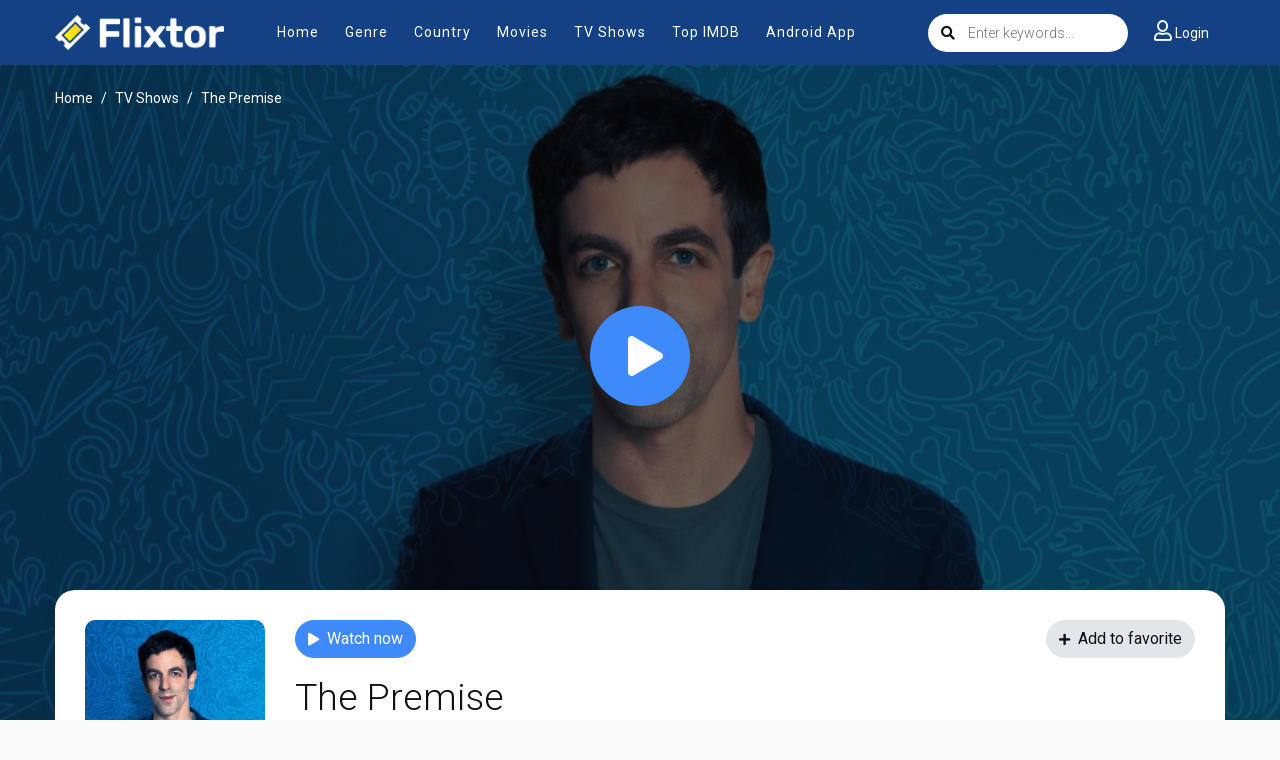

--- FILE ---
content_type: text/html; charset=utf-8
request_url: https://www.google.com/recaptcha/api2/anchor?ar=1&k=6LfY9-4nAAAAAF1XAEEvsum_JdIVnZ-c1VnK2Qz3&co=aHR0cHM6Ly9teWZsaXh0b3IudHY6NDQz&hl=en&v=PoyoqOPhxBO7pBk68S4YbpHZ&size=invisible&anchor-ms=20000&execute-ms=30000&cb=kimp04daiur2
body_size: 48658
content:
<!DOCTYPE HTML><html dir="ltr" lang="en"><head><meta http-equiv="Content-Type" content="text/html; charset=UTF-8">
<meta http-equiv="X-UA-Compatible" content="IE=edge">
<title>reCAPTCHA</title>
<style type="text/css">
/* cyrillic-ext */
@font-face {
  font-family: 'Roboto';
  font-style: normal;
  font-weight: 400;
  font-stretch: 100%;
  src: url(//fonts.gstatic.com/s/roboto/v48/KFO7CnqEu92Fr1ME7kSn66aGLdTylUAMa3GUBHMdazTgWw.woff2) format('woff2');
  unicode-range: U+0460-052F, U+1C80-1C8A, U+20B4, U+2DE0-2DFF, U+A640-A69F, U+FE2E-FE2F;
}
/* cyrillic */
@font-face {
  font-family: 'Roboto';
  font-style: normal;
  font-weight: 400;
  font-stretch: 100%;
  src: url(//fonts.gstatic.com/s/roboto/v48/KFO7CnqEu92Fr1ME7kSn66aGLdTylUAMa3iUBHMdazTgWw.woff2) format('woff2');
  unicode-range: U+0301, U+0400-045F, U+0490-0491, U+04B0-04B1, U+2116;
}
/* greek-ext */
@font-face {
  font-family: 'Roboto';
  font-style: normal;
  font-weight: 400;
  font-stretch: 100%;
  src: url(//fonts.gstatic.com/s/roboto/v48/KFO7CnqEu92Fr1ME7kSn66aGLdTylUAMa3CUBHMdazTgWw.woff2) format('woff2');
  unicode-range: U+1F00-1FFF;
}
/* greek */
@font-face {
  font-family: 'Roboto';
  font-style: normal;
  font-weight: 400;
  font-stretch: 100%;
  src: url(//fonts.gstatic.com/s/roboto/v48/KFO7CnqEu92Fr1ME7kSn66aGLdTylUAMa3-UBHMdazTgWw.woff2) format('woff2');
  unicode-range: U+0370-0377, U+037A-037F, U+0384-038A, U+038C, U+038E-03A1, U+03A3-03FF;
}
/* math */
@font-face {
  font-family: 'Roboto';
  font-style: normal;
  font-weight: 400;
  font-stretch: 100%;
  src: url(//fonts.gstatic.com/s/roboto/v48/KFO7CnqEu92Fr1ME7kSn66aGLdTylUAMawCUBHMdazTgWw.woff2) format('woff2');
  unicode-range: U+0302-0303, U+0305, U+0307-0308, U+0310, U+0312, U+0315, U+031A, U+0326-0327, U+032C, U+032F-0330, U+0332-0333, U+0338, U+033A, U+0346, U+034D, U+0391-03A1, U+03A3-03A9, U+03B1-03C9, U+03D1, U+03D5-03D6, U+03F0-03F1, U+03F4-03F5, U+2016-2017, U+2034-2038, U+203C, U+2040, U+2043, U+2047, U+2050, U+2057, U+205F, U+2070-2071, U+2074-208E, U+2090-209C, U+20D0-20DC, U+20E1, U+20E5-20EF, U+2100-2112, U+2114-2115, U+2117-2121, U+2123-214F, U+2190, U+2192, U+2194-21AE, U+21B0-21E5, U+21F1-21F2, U+21F4-2211, U+2213-2214, U+2216-22FF, U+2308-230B, U+2310, U+2319, U+231C-2321, U+2336-237A, U+237C, U+2395, U+239B-23B7, U+23D0, U+23DC-23E1, U+2474-2475, U+25AF, U+25B3, U+25B7, U+25BD, U+25C1, U+25CA, U+25CC, U+25FB, U+266D-266F, U+27C0-27FF, U+2900-2AFF, U+2B0E-2B11, U+2B30-2B4C, U+2BFE, U+3030, U+FF5B, U+FF5D, U+1D400-1D7FF, U+1EE00-1EEFF;
}
/* symbols */
@font-face {
  font-family: 'Roboto';
  font-style: normal;
  font-weight: 400;
  font-stretch: 100%;
  src: url(//fonts.gstatic.com/s/roboto/v48/KFO7CnqEu92Fr1ME7kSn66aGLdTylUAMaxKUBHMdazTgWw.woff2) format('woff2');
  unicode-range: U+0001-000C, U+000E-001F, U+007F-009F, U+20DD-20E0, U+20E2-20E4, U+2150-218F, U+2190, U+2192, U+2194-2199, U+21AF, U+21E6-21F0, U+21F3, U+2218-2219, U+2299, U+22C4-22C6, U+2300-243F, U+2440-244A, U+2460-24FF, U+25A0-27BF, U+2800-28FF, U+2921-2922, U+2981, U+29BF, U+29EB, U+2B00-2BFF, U+4DC0-4DFF, U+FFF9-FFFB, U+10140-1018E, U+10190-1019C, U+101A0, U+101D0-101FD, U+102E0-102FB, U+10E60-10E7E, U+1D2C0-1D2D3, U+1D2E0-1D37F, U+1F000-1F0FF, U+1F100-1F1AD, U+1F1E6-1F1FF, U+1F30D-1F30F, U+1F315, U+1F31C, U+1F31E, U+1F320-1F32C, U+1F336, U+1F378, U+1F37D, U+1F382, U+1F393-1F39F, U+1F3A7-1F3A8, U+1F3AC-1F3AF, U+1F3C2, U+1F3C4-1F3C6, U+1F3CA-1F3CE, U+1F3D4-1F3E0, U+1F3ED, U+1F3F1-1F3F3, U+1F3F5-1F3F7, U+1F408, U+1F415, U+1F41F, U+1F426, U+1F43F, U+1F441-1F442, U+1F444, U+1F446-1F449, U+1F44C-1F44E, U+1F453, U+1F46A, U+1F47D, U+1F4A3, U+1F4B0, U+1F4B3, U+1F4B9, U+1F4BB, U+1F4BF, U+1F4C8-1F4CB, U+1F4D6, U+1F4DA, U+1F4DF, U+1F4E3-1F4E6, U+1F4EA-1F4ED, U+1F4F7, U+1F4F9-1F4FB, U+1F4FD-1F4FE, U+1F503, U+1F507-1F50B, U+1F50D, U+1F512-1F513, U+1F53E-1F54A, U+1F54F-1F5FA, U+1F610, U+1F650-1F67F, U+1F687, U+1F68D, U+1F691, U+1F694, U+1F698, U+1F6AD, U+1F6B2, U+1F6B9-1F6BA, U+1F6BC, U+1F6C6-1F6CF, U+1F6D3-1F6D7, U+1F6E0-1F6EA, U+1F6F0-1F6F3, U+1F6F7-1F6FC, U+1F700-1F7FF, U+1F800-1F80B, U+1F810-1F847, U+1F850-1F859, U+1F860-1F887, U+1F890-1F8AD, U+1F8B0-1F8BB, U+1F8C0-1F8C1, U+1F900-1F90B, U+1F93B, U+1F946, U+1F984, U+1F996, U+1F9E9, U+1FA00-1FA6F, U+1FA70-1FA7C, U+1FA80-1FA89, U+1FA8F-1FAC6, U+1FACE-1FADC, U+1FADF-1FAE9, U+1FAF0-1FAF8, U+1FB00-1FBFF;
}
/* vietnamese */
@font-face {
  font-family: 'Roboto';
  font-style: normal;
  font-weight: 400;
  font-stretch: 100%;
  src: url(//fonts.gstatic.com/s/roboto/v48/KFO7CnqEu92Fr1ME7kSn66aGLdTylUAMa3OUBHMdazTgWw.woff2) format('woff2');
  unicode-range: U+0102-0103, U+0110-0111, U+0128-0129, U+0168-0169, U+01A0-01A1, U+01AF-01B0, U+0300-0301, U+0303-0304, U+0308-0309, U+0323, U+0329, U+1EA0-1EF9, U+20AB;
}
/* latin-ext */
@font-face {
  font-family: 'Roboto';
  font-style: normal;
  font-weight: 400;
  font-stretch: 100%;
  src: url(//fonts.gstatic.com/s/roboto/v48/KFO7CnqEu92Fr1ME7kSn66aGLdTylUAMa3KUBHMdazTgWw.woff2) format('woff2');
  unicode-range: U+0100-02BA, U+02BD-02C5, U+02C7-02CC, U+02CE-02D7, U+02DD-02FF, U+0304, U+0308, U+0329, U+1D00-1DBF, U+1E00-1E9F, U+1EF2-1EFF, U+2020, U+20A0-20AB, U+20AD-20C0, U+2113, U+2C60-2C7F, U+A720-A7FF;
}
/* latin */
@font-face {
  font-family: 'Roboto';
  font-style: normal;
  font-weight: 400;
  font-stretch: 100%;
  src: url(//fonts.gstatic.com/s/roboto/v48/KFO7CnqEu92Fr1ME7kSn66aGLdTylUAMa3yUBHMdazQ.woff2) format('woff2');
  unicode-range: U+0000-00FF, U+0131, U+0152-0153, U+02BB-02BC, U+02C6, U+02DA, U+02DC, U+0304, U+0308, U+0329, U+2000-206F, U+20AC, U+2122, U+2191, U+2193, U+2212, U+2215, U+FEFF, U+FFFD;
}
/* cyrillic-ext */
@font-face {
  font-family: 'Roboto';
  font-style: normal;
  font-weight: 500;
  font-stretch: 100%;
  src: url(//fonts.gstatic.com/s/roboto/v48/KFO7CnqEu92Fr1ME7kSn66aGLdTylUAMa3GUBHMdazTgWw.woff2) format('woff2');
  unicode-range: U+0460-052F, U+1C80-1C8A, U+20B4, U+2DE0-2DFF, U+A640-A69F, U+FE2E-FE2F;
}
/* cyrillic */
@font-face {
  font-family: 'Roboto';
  font-style: normal;
  font-weight: 500;
  font-stretch: 100%;
  src: url(//fonts.gstatic.com/s/roboto/v48/KFO7CnqEu92Fr1ME7kSn66aGLdTylUAMa3iUBHMdazTgWw.woff2) format('woff2');
  unicode-range: U+0301, U+0400-045F, U+0490-0491, U+04B0-04B1, U+2116;
}
/* greek-ext */
@font-face {
  font-family: 'Roboto';
  font-style: normal;
  font-weight: 500;
  font-stretch: 100%;
  src: url(//fonts.gstatic.com/s/roboto/v48/KFO7CnqEu92Fr1ME7kSn66aGLdTylUAMa3CUBHMdazTgWw.woff2) format('woff2');
  unicode-range: U+1F00-1FFF;
}
/* greek */
@font-face {
  font-family: 'Roboto';
  font-style: normal;
  font-weight: 500;
  font-stretch: 100%;
  src: url(//fonts.gstatic.com/s/roboto/v48/KFO7CnqEu92Fr1ME7kSn66aGLdTylUAMa3-UBHMdazTgWw.woff2) format('woff2');
  unicode-range: U+0370-0377, U+037A-037F, U+0384-038A, U+038C, U+038E-03A1, U+03A3-03FF;
}
/* math */
@font-face {
  font-family: 'Roboto';
  font-style: normal;
  font-weight: 500;
  font-stretch: 100%;
  src: url(//fonts.gstatic.com/s/roboto/v48/KFO7CnqEu92Fr1ME7kSn66aGLdTylUAMawCUBHMdazTgWw.woff2) format('woff2');
  unicode-range: U+0302-0303, U+0305, U+0307-0308, U+0310, U+0312, U+0315, U+031A, U+0326-0327, U+032C, U+032F-0330, U+0332-0333, U+0338, U+033A, U+0346, U+034D, U+0391-03A1, U+03A3-03A9, U+03B1-03C9, U+03D1, U+03D5-03D6, U+03F0-03F1, U+03F4-03F5, U+2016-2017, U+2034-2038, U+203C, U+2040, U+2043, U+2047, U+2050, U+2057, U+205F, U+2070-2071, U+2074-208E, U+2090-209C, U+20D0-20DC, U+20E1, U+20E5-20EF, U+2100-2112, U+2114-2115, U+2117-2121, U+2123-214F, U+2190, U+2192, U+2194-21AE, U+21B0-21E5, U+21F1-21F2, U+21F4-2211, U+2213-2214, U+2216-22FF, U+2308-230B, U+2310, U+2319, U+231C-2321, U+2336-237A, U+237C, U+2395, U+239B-23B7, U+23D0, U+23DC-23E1, U+2474-2475, U+25AF, U+25B3, U+25B7, U+25BD, U+25C1, U+25CA, U+25CC, U+25FB, U+266D-266F, U+27C0-27FF, U+2900-2AFF, U+2B0E-2B11, U+2B30-2B4C, U+2BFE, U+3030, U+FF5B, U+FF5D, U+1D400-1D7FF, U+1EE00-1EEFF;
}
/* symbols */
@font-face {
  font-family: 'Roboto';
  font-style: normal;
  font-weight: 500;
  font-stretch: 100%;
  src: url(//fonts.gstatic.com/s/roboto/v48/KFO7CnqEu92Fr1ME7kSn66aGLdTylUAMaxKUBHMdazTgWw.woff2) format('woff2');
  unicode-range: U+0001-000C, U+000E-001F, U+007F-009F, U+20DD-20E0, U+20E2-20E4, U+2150-218F, U+2190, U+2192, U+2194-2199, U+21AF, U+21E6-21F0, U+21F3, U+2218-2219, U+2299, U+22C4-22C6, U+2300-243F, U+2440-244A, U+2460-24FF, U+25A0-27BF, U+2800-28FF, U+2921-2922, U+2981, U+29BF, U+29EB, U+2B00-2BFF, U+4DC0-4DFF, U+FFF9-FFFB, U+10140-1018E, U+10190-1019C, U+101A0, U+101D0-101FD, U+102E0-102FB, U+10E60-10E7E, U+1D2C0-1D2D3, U+1D2E0-1D37F, U+1F000-1F0FF, U+1F100-1F1AD, U+1F1E6-1F1FF, U+1F30D-1F30F, U+1F315, U+1F31C, U+1F31E, U+1F320-1F32C, U+1F336, U+1F378, U+1F37D, U+1F382, U+1F393-1F39F, U+1F3A7-1F3A8, U+1F3AC-1F3AF, U+1F3C2, U+1F3C4-1F3C6, U+1F3CA-1F3CE, U+1F3D4-1F3E0, U+1F3ED, U+1F3F1-1F3F3, U+1F3F5-1F3F7, U+1F408, U+1F415, U+1F41F, U+1F426, U+1F43F, U+1F441-1F442, U+1F444, U+1F446-1F449, U+1F44C-1F44E, U+1F453, U+1F46A, U+1F47D, U+1F4A3, U+1F4B0, U+1F4B3, U+1F4B9, U+1F4BB, U+1F4BF, U+1F4C8-1F4CB, U+1F4D6, U+1F4DA, U+1F4DF, U+1F4E3-1F4E6, U+1F4EA-1F4ED, U+1F4F7, U+1F4F9-1F4FB, U+1F4FD-1F4FE, U+1F503, U+1F507-1F50B, U+1F50D, U+1F512-1F513, U+1F53E-1F54A, U+1F54F-1F5FA, U+1F610, U+1F650-1F67F, U+1F687, U+1F68D, U+1F691, U+1F694, U+1F698, U+1F6AD, U+1F6B2, U+1F6B9-1F6BA, U+1F6BC, U+1F6C6-1F6CF, U+1F6D3-1F6D7, U+1F6E0-1F6EA, U+1F6F0-1F6F3, U+1F6F7-1F6FC, U+1F700-1F7FF, U+1F800-1F80B, U+1F810-1F847, U+1F850-1F859, U+1F860-1F887, U+1F890-1F8AD, U+1F8B0-1F8BB, U+1F8C0-1F8C1, U+1F900-1F90B, U+1F93B, U+1F946, U+1F984, U+1F996, U+1F9E9, U+1FA00-1FA6F, U+1FA70-1FA7C, U+1FA80-1FA89, U+1FA8F-1FAC6, U+1FACE-1FADC, U+1FADF-1FAE9, U+1FAF0-1FAF8, U+1FB00-1FBFF;
}
/* vietnamese */
@font-face {
  font-family: 'Roboto';
  font-style: normal;
  font-weight: 500;
  font-stretch: 100%;
  src: url(//fonts.gstatic.com/s/roboto/v48/KFO7CnqEu92Fr1ME7kSn66aGLdTylUAMa3OUBHMdazTgWw.woff2) format('woff2');
  unicode-range: U+0102-0103, U+0110-0111, U+0128-0129, U+0168-0169, U+01A0-01A1, U+01AF-01B0, U+0300-0301, U+0303-0304, U+0308-0309, U+0323, U+0329, U+1EA0-1EF9, U+20AB;
}
/* latin-ext */
@font-face {
  font-family: 'Roboto';
  font-style: normal;
  font-weight: 500;
  font-stretch: 100%;
  src: url(//fonts.gstatic.com/s/roboto/v48/KFO7CnqEu92Fr1ME7kSn66aGLdTylUAMa3KUBHMdazTgWw.woff2) format('woff2');
  unicode-range: U+0100-02BA, U+02BD-02C5, U+02C7-02CC, U+02CE-02D7, U+02DD-02FF, U+0304, U+0308, U+0329, U+1D00-1DBF, U+1E00-1E9F, U+1EF2-1EFF, U+2020, U+20A0-20AB, U+20AD-20C0, U+2113, U+2C60-2C7F, U+A720-A7FF;
}
/* latin */
@font-face {
  font-family: 'Roboto';
  font-style: normal;
  font-weight: 500;
  font-stretch: 100%;
  src: url(//fonts.gstatic.com/s/roboto/v48/KFO7CnqEu92Fr1ME7kSn66aGLdTylUAMa3yUBHMdazQ.woff2) format('woff2');
  unicode-range: U+0000-00FF, U+0131, U+0152-0153, U+02BB-02BC, U+02C6, U+02DA, U+02DC, U+0304, U+0308, U+0329, U+2000-206F, U+20AC, U+2122, U+2191, U+2193, U+2212, U+2215, U+FEFF, U+FFFD;
}
/* cyrillic-ext */
@font-face {
  font-family: 'Roboto';
  font-style: normal;
  font-weight: 900;
  font-stretch: 100%;
  src: url(//fonts.gstatic.com/s/roboto/v48/KFO7CnqEu92Fr1ME7kSn66aGLdTylUAMa3GUBHMdazTgWw.woff2) format('woff2');
  unicode-range: U+0460-052F, U+1C80-1C8A, U+20B4, U+2DE0-2DFF, U+A640-A69F, U+FE2E-FE2F;
}
/* cyrillic */
@font-face {
  font-family: 'Roboto';
  font-style: normal;
  font-weight: 900;
  font-stretch: 100%;
  src: url(//fonts.gstatic.com/s/roboto/v48/KFO7CnqEu92Fr1ME7kSn66aGLdTylUAMa3iUBHMdazTgWw.woff2) format('woff2');
  unicode-range: U+0301, U+0400-045F, U+0490-0491, U+04B0-04B1, U+2116;
}
/* greek-ext */
@font-face {
  font-family: 'Roboto';
  font-style: normal;
  font-weight: 900;
  font-stretch: 100%;
  src: url(//fonts.gstatic.com/s/roboto/v48/KFO7CnqEu92Fr1ME7kSn66aGLdTylUAMa3CUBHMdazTgWw.woff2) format('woff2');
  unicode-range: U+1F00-1FFF;
}
/* greek */
@font-face {
  font-family: 'Roboto';
  font-style: normal;
  font-weight: 900;
  font-stretch: 100%;
  src: url(//fonts.gstatic.com/s/roboto/v48/KFO7CnqEu92Fr1ME7kSn66aGLdTylUAMa3-UBHMdazTgWw.woff2) format('woff2');
  unicode-range: U+0370-0377, U+037A-037F, U+0384-038A, U+038C, U+038E-03A1, U+03A3-03FF;
}
/* math */
@font-face {
  font-family: 'Roboto';
  font-style: normal;
  font-weight: 900;
  font-stretch: 100%;
  src: url(//fonts.gstatic.com/s/roboto/v48/KFO7CnqEu92Fr1ME7kSn66aGLdTylUAMawCUBHMdazTgWw.woff2) format('woff2');
  unicode-range: U+0302-0303, U+0305, U+0307-0308, U+0310, U+0312, U+0315, U+031A, U+0326-0327, U+032C, U+032F-0330, U+0332-0333, U+0338, U+033A, U+0346, U+034D, U+0391-03A1, U+03A3-03A9, U+03B1-03C9, U+03D1, U+03D5-03D6, U+03F0-03F1, U+03F4-03F5, U+2016-2017, U+2034-2038, U+203C, U+2040, U+2043, U+2047, U+2050, U+2057, U+205F, U+2070-2071, U+2074-208E, U+2090-209C, U+20D0-20DC, U+20E1, U+20E5-20EF, U+2100-2112, U+2114-2115, U+2117-2121, U+2123-214F, U+2190, U+2192, U+2194-21AE, U+21B0-21E5, U+21F1-21F2, U+21F4-2211, U+2213-2214, U+2216-22FF, U+2308-230B, U+2310, U+2319, U+231C-2321, U+2336-237A, U+237C, U+2395, U+239B-23B7, U+23D0, U+23DC-23E1, U+2474-2475, U+25AF, U+25B3, U+25B7, U+25BD, U+25C1, U+25CA, U+25CC, U+25FB, U+266D-266F, U+27C0-27FF, U+2900-2AFF, U+2B0E-2B11, U+2B30-2B4C, U+2BFE, U+3030, U+FF5B, U+FF5D, U+1D400-1D7FF, U+1EE00-1EEFF;
}
/* symbols */
@font-face {
  font-family: 'Roboto';
  font-style: normal;
  font-weight: 900;
  font-stretch: 100%;
  src: url(//fonts.gstatic.com/s/roboto/v48/KFO7CnqEu92Fr1ME7kSn66aGLdTylUAMaxKUBHMdazTgWw.woff2) format('woff2');
  unicode-range: U+0001-000C, U+000E-001F, U+007F-009F, U+20DD-20E0, U+20E2-20E4, U+2150-218F, U+2190, U+2192, U+2194-2199, U+21AF, U+21E6-21F0, U+21F3, U+2218-2219, U+2299, U+22C4-22C6, U+2300-243F, U+2440-244A, U+2460-24FF, U+25A0-27BF, U+2800-28FF, U+2921-2922, U+2981, U+29BF, U+29EB, U+2B00-2BFF, U+4DC0-4DFF, U+FFF9-FFFB, U+10140-1018E, U+10190-1019C, U+101A0, U+101D0-101FD, U+102E0-102FB, U+10E60-10E7E, U+1D2C0-1D2D3, U+1D2E0-1D37F, U+1F000-1F0FF, U+1F100-1F1AD, U+1F1E6-1F1FF, U+1F30D-1F30F, U+1F315, U+1F31C, U+1F31E, U+1F320-1F32C, U+1F336, U+1F378, U+1F37D, U+1F382, U+1F393-1F39F, U+1F3A7-1F3A8, U+1F3AC-1F3AF, U+1F3C2, U+1F3C4-1F3C6, U+1F3CA-1F3CE, U+1F3D4-1F3E0, U+1F3ED, U+1F3F1-1F3F3, U+1F3F5-1F3F7, U+1F408, U+1F415, U+1F41F, U+1F426, U+1F43F, U+1F441-1F442, U+1F444, U+1F446-1F449, U+1F44C-1F44E, U+1F453, U+1F46A, U+1F47D, U+1F4A3, U+1F4B0, U+1F4B3, U+1F4B9, U+1F4BB, U+1F4BF, U+1F4C8-1F4CB, U+1F4D6, U+1F4DA, U+1F4DF, U+1F4E3-1F4E6, U+1F4EA-1F4ED, U+1F4F7, U+1F4F9-1F4FB, U+1F4FD-1F4FE, U+1F503, U+1F507-1F50B, U+1F50D, U+1F512-1F513, U+1F53E-1F54A, U+1F54F-1F5FA, U+1F610, U+1F650-1F67F, U+1F687, U+1F68D, U+1F691, U+1F694, U+1F698, U+1F6AD, U+1F6B2, U+1F6B9-1F6BA, U+1F6BC, U+1F6C6-1F6CF, U+1F6D3-1F6D7, U+1F6E0-1F6EA, U+1F6F0-1F6F3, U+1F6F7-1F6FC, U+1F700-1F7FF, U+1F800-1F80B, U+1F810-1F847, U+1F850-1F859, U+1F860-1F887, U+1F890-1F8AD, U+1F8B0-1F8BB, U+1F8C0-1F8C1, U+1F900-1F90B, U+1F93B, U+1F946, U+1F984, U+1F996, U+1F9E9, U+1FA00-1FA6F, U+1FA70-1FA7C, U+1FA80-1FA89, U+1FA8F-1FAC6, U+1FACE-1FADC, U+1FADF-1FAE9, U+1FAF0-1FAF8, U+1FB00-1FBFF;
}
/* vietnamese */
@font-face {
  font-family: 'Roboto';
  font-style: normal;
  font-weight: 900;
  font-stretch: 100%;
  src: url(//fonts.gstatic.com/s/roboto/v48/KFO7CnqEu92Fr1ME7kSn66aGLdTylUAMa3OUBHMdazTgWw.woff2) format('woff2');
  unicode-range: U+0102-0103, U+0110-0111, U+0128-0129, U+0168-0169, U+01A0-01A1, U+01AF-01B0, U+0300-0301, U+0303-0304, U+0308-0309, U+0323, U+0329, U+1EA0-1EF9, U+20AB;
}
/* latin-ext */
@font-face {
  font-family: 'Roboto';
  font-style: normal;
  font-weight: 900;
  font-stretch: 100%;
  src: url(//fonts.gstatic.com/s/roboto/v48/KFO7CnqEu92Fr1ME7kSn66aGLdTylUAMa3KUBHMdazTgWw.woff2) format('woff2');
  unicode-range: U+0100-02BA, U+02BD-02C5, U+02C7-02CC, U+02CE-02D7, U+02DD-02FF, U+0304, U+0308, U+0329, U+1D00-1DBF, U+1E00-1E9F, U+1EF2-1EFF, U+2020, U+20A0-20AB, U+20AD-20C0, U+2113, U+2C60-2C7F, U+A720-A7FF;
}
/* latin */
@font-face {
  font-family: 'Roboto';
  font-style: normal;
  font-weight: 900;
  font-stretch: 100%;
  src: url(//fonts.gstatic.com/s/roboto/v48/KFO7CnqEu92Fr1ME7kSn66aGLdTylUAMa3yUBHMdazQ.woff2) format('woff2');
  unicode-range: U+0000-00FF, U+0131, U+0152-0153, U+02BB-02BC, U+02C6, U+02DA, U+02DC, U+0304, U+0308, U+0329, U+2000-206F, U+20AC, U+2122, U+2191, U+2193, U+2212, U+2215, U+FEFF, U+FFFD;
}

</style>
<link rel="stylesheet" type="text/css" href="https://www.gstatic.com/recaptcha/releases/PoyoqOPhxBO7pBk68S4YbpHZ/styles__ltr.css">
<script nonce="eoLAMUcUgXTVHDf-hClqHA" type="text/javascript">window['__recaptcha_api'] = 'https://www.google.com/recaptcha/api2/';</script>
<script type="text/javascript" src="https://www.gstatic.com/recaptcha/releases/PoyoqOPhxBO7pBk68S4YbpHZ/recaptcha__en.js" nonce="eoLAMUcUgXTVHDf-hClqHA">
      
    </script></head>
<body><div id="rc-anchor-alert" class="rc-anchor-alert"></div>
<input type="hidden" id="recaptcha-token" value="[base64]">
<script type="text/javascript" nonce="eoLAMUcUgXTVHDf-hClqHA">
      recaptcha.anchor.Main.init("[\x22ainput\x22,[\x22bgdata\x22,\x22\x22,\[base64]/[base64]/MjU1Ong/[base64]/[base64]/[base64]/[base64]/[base64]/[base64]/[base64]/[base64]/[base64]/[base64]/[base64]/[base64]/[base64]/[base64]/[base64]\\u003d\x22,\[base64]\\u003d\\u003d\x22,\x22fMKoBsOnfEoKwpQSw7JMC07Cs2nCjUbCi8O5w5QgSMOuWUUEwpEUDMOJAAAmw6zCmcKOw6/[base64]/wq9Mw4JBMgkuw6/Dk8KUUjPDtDguwq/[base64]/MhJKYHzDk3FYworDl2XDlMOaw6rDpB3DmsOmasKvwqrCmcOFNsOGNTPDihAydcOgeFzDp8OlXcKcH8K8w5HCnMKZwrUOwoTCrHvCoix5SHVcfWbDpVnDrcOvWcOQw6/[base64]/wpzCnsOCw6vDlh3DpsOYw6bCmWYSOgPCs8OCw7dLcsOrw6xJw63CoSR8w7tNQ3BxKMOLwoZvwpDCt8K4w4R+f8KCDcOLecKXBmxPw6szw5/CnMOJw6XCsU7CnHh4aEI2w5rCnTsXw79bMsK/wrB+asOWKRdrXEAlccK+wrrChAYhOMKZwrdtWsOeDMKewpDDk1wsw4/CvsKjwo1ww50/ccOXwpzCuzDCncKZwqzDhMOOUsK5ajfDiTXCqiPDhcKOwp/Cs8Oxw41iwrs+w7rDtVDCtMOLwpLCm17Dk8KIO04EwrMLw4pSR8KpwrYofMKKw6TDtQDDjHfDqjY5w4NbwqrDvRrDrMKfb8OawonCr8KWw6UwHATDgjJcwp96wq1Owppkw6hxOcKnFh7DqsO5w6/CicKJd05Iwr95aBQFw6DDiEbCtiMdUcOTJ3PDgSzDocK8wqrDuTAdw4DCmcKBw5s7YcKawrzCkQ3DkxTDnSgIwpzDhTzDtlkyL8OdC8K7wo/DswjDuzvCh8KSwrkNwph5PMOUw6QFw7t+bMK/wp0OM8OmT0RNNcOALcOdSDhDw5M/wqnCoMOxwoldwpjCjxnDiDhrQRzCkQ/CgMKew68iwpTDqw7CngUKwqvCjcKrw5bCmyc/wqnDjFnCvcKzWMKYw6zDtcK1wr3CmnorwrRvwqXCnsOEM8K+wpzChBIULypdRsKtwpNfHQxww5xtX8Kjw5nCiMODLyPDq8Otc8K4ZMK+OGUgwpTCmcK+V3PCs8OWM13CqsKKV8KiwrwKXhfCr8KLwq3DlcO4dsK/w5Eow549EwZAEVRgw47CnsOlXnJNKcOEw4nChcK2wqc0wq/DmHVFBMKbw7FLFBzCl8Kdw5/Cn03DqwvDvsOaw49naStBw5U0w4bDu8KDw71DwrrDtCYVwrzCucKKKFl9wqtFw4E7w5YQw7oXJMOnw7hfWzIjRU3CqmAiM2F3wrjCvEllBmzDgQzDu8KEA8OrE2fCi34sP8KpwrfCjBwQw7XCknXClMO1T8KTLX8vd8OMwq4Zw5IodcOqf8KyMw7Dn8OJUiwDw4/CnEYJOcOLw63CnsOzw4vDssKIw7lQw4I4wrpXw7tIw4LCqVZMwqBvIx3ClMOeUsOUwphHw5nDlDNkw51jw53DsR7DnWPCmcKfwrtfP8O5FsKMHy7CiMOKScKtwrtJwpvClzdQw6tbc0zCjU8hw7tXYhRNGk7Cu8Ovw7jDlMOeXilFwrrCkkx7aMOsAVd0w752wofCs0/Co17DgUTCu8ORwrsmw60Vwp3CoMOlW8O4Xj3CscKEwpMCwpNUw7cIw7xtw5l3w4Mfw51+DVxiwro/I1BJARfCrzkuwoTDm8Okw4DCtsK9F8OSLsOqwrB/wrhHKGHCszNIEFYDw5XCoTElwr/[base64]/wpvCqilUS0HDqizCtATChsOdwo7Dn8O1WlrDsi3DocOqIxlhw7vCgyhcwpt4ZsKlMsOIbhF5wqdhdMKYKkhEwrM4wqXDu8KpFsOIUQHCoyzCqF/[base64]/OTJqw7scw4sHZ8K0X8OaIMOSXcONw6t3w4fCv8K9w7rCi1M+PsOxwoIOw6zClsKYwrE9w74SA39dZMONw5k6w7c8diLCrHPDrMOOJzTDj8OTwp3CmSbDogxwZhEiG1bCikPCvMKDWA1nwp3Dt8KhLC5mJsOwKU0gw5J1w7FfJ8OUwpzCvDgqwpcGFEHDiR/ClcOTw7IlHMOFb8Opwp0bexbDvsOSwonDq8K6wr3CiMKTT2HCgcKFFMO2w7kgZQRaARTDl8Knw7HDiMKEwpTDgDRuM0tXWi3CpMKWT8OzcMKNw5bDrsOwwpVhdsO0a8K5w5bDpsKawo7Cgw4dPsKuNg8cesKXw5kfacK/[base64]/[base64]/DmMKEXhnCsMOLCQzDusOEYXnCnmFkDMKcGcO1wqXCn8KqwqLCmG/DgMKvwrtZe8OBwql7w6TDiHPCnnfDs8K8GAjCjjXCr8OzCGLCscO4w6vCikVFBsOYWxLDlMKuesOLZsKUw6gawrlSwpbCisKzwqrClsKNwqwOwr/[base64]/PcObwr/Dp8O3w5DCpMOcYF0AFCDDnwFZb8OIw5jDhmjDrCTDrUfCvsOhwo53OnzCsS7Dr8KNV8KZw5Zvw4NRw4rCvMO0w5lPZAbDkAlmTH5fwq/DtMOkAMOtwpfDsDlbwrZULiXDrsKlR8KgH8O1f8OSw73DhXRvw5jDu8KswpoWw5HChWXDgMOvS8O4w5kow6rCuwHDg2ZUeE3CmsKJw6ITVW/CiTjClsKFJRrDvDQNYijDjj7ChsO/w7YmHwMaKMKqw5/CuXwBw7HCsMOMw5wiwpFCw5Qywo40GcKHwpXCsMKEw50tCVdlb8K5K1XCjcK0UcK1w6k2w6Y1w49oXWw6wrDCgsOww5/[base64]/Dlz3Dt8Oiw4/Ck8KbUcOww7c8ESphw4ogP396DWVMD8OcZDbDs8KTMlMZwo8JworDgMKQUsOhWjjClmlIw60PJG/[base64]/F8KaH15rcMKQSRTDj8KcMD50wokQwoBIWMOOXcKnYhJWw5Naw6HCjcKyTQHDvsOswpbDiW0CKMOnfEY2YcOmBDjDkcOnRsKaOcK6OVHDnQ/CrcKweXUbcxczwoo0aCdpw73Dgz3CtWXClDrCujYzJ8OGKysuwoZNw5LDhsKew4nDksOsaBFKw5bDnCJMw5sQWWYFVhfDmi3ClHzDrMOcwoUfwoXDqsOnw60dBRchCcO9wqrConXDrkzCp8KACcKdwoLCij7CmcKBIMOZw4I/QSwkQcKYw7NsNEzDh8OYDcODwp7CoTBuRSDCr2QjwoxcwqjCsDHChzRGwqzDn8Khw7sKwr7CpTRHJcO3K1gTwpVfMcKienTCvMOUP1XDowRiwpFedcO6F8OAw6Y/K8KuCHvDpXJHw6UrwpVrCS0TScOkZMKkwqkSccKERsK4RENyw7fDlADDjMOMwrVOATgYbDNEw7vDiMOtwpTCnMOyTz/Dtys/[base64]/Dij8iKCjCuSd6w4jDjMOuFWY+MQN0w4rDqsOMw5wsWMOXQ8OyLm89wo/Do8O+wq3CvcKGcRbCqMKmw5h1w5PCoTNgC8KGw4BPHj/DlcOkEMOHEHzCqUINam1LV8OYTMKjwowMEsKUwrHCrA0lw6TCi8ODw6LDusKwwqbCqMK1RMOEA8O5w4wvV8Krw7p6JcOQw6/CnsKreMOawqckBsKswr1swobClMOTE8OAGQTDvS0tPcKXw6MSw71swrVwwqJJwrnCvHNCYsKnWcKewqVEw4nDlMKOV8OPYyTDkcOOwo/CnMKww7wlAMOYwrfCvg4ORsKawrw7D3JWVcKFwpoTP01zwpcdw4ExwofDmsK4w6g3w695w4nCmSVVD8KKw7XCl8K7w7HDnAnCg8KFK1Fjw7cXNsKKw4VWNknCt0DCoVolwp/DuyrDk1DCi8OEYMORwqBDwobCnlbCoknDtMK/AgDDjMOpGcKywp7DnlVLHnLChsO5WUPCr1Rsw6DDt8K+Az7DgMO5w59DwpgXB8OmIsOtXF/CoFjDlTtPw7lbemvCgMKYw5HDm8OPw5bCn8OVw6cnwq9rwoTCs8Ovw4DDm8O/woAgw5TCqg/CjUY+w43DqMKPwq7Dg8OswrvDhcOuD1fCrsOqYk1QNsKxEsKhBCjDvsKLw65jw7DCu8OKwrTDlxZYU8KeEsKkwq/DssKebh/CtjYDw43CpsKiw7fDmMKqwrMww78NwrrDn8OEw4vDjsKcHMK0QCLDtMKoAcKQd0LDmMK6IFHCs8OcA0DDmsKzRsOENcOWwo4qwqkVw7lFwpXDvmbCisOsC8Krw6PDh1TDsRQ5VAPCmX1NVXPCvGHCsn7Dky/DpMKxw4JDw7/CjsO+wqgtw54lcGgfwpAzMsOVMcO1H8Khwo0Ew7c9w5vClR3DgMO1SMOkw5rCpsOBw79Ib0LCnmbCqcOfwoLDnxpCTQllw5J7AsKJw6lUQcO/wr9pwq1WVMOEOgtBwo7DmcKqMsOVw4JiSzLCpQjCriTCmGJefjfCtC3CmMOkYAU2w6Vdw4jCp0ldGiAZecOdFgXClsOoe8O9wo5pXMOaw5Upw5LCjMOhw69Hw7wUw40DXcKdwrA6EkDCiTh2wr5hw6jCiMOFZkgtXsKWCnrDjC/ClVxMIw01wqYlwqzCig7Dgy7Dt1AuwpLCkHnCgEluwq1Wwq3CvhjCj8Kiw5QPV04LN8KPw7TDvsOiw7TDlMO6woLCvG0HecO5w4Jcw5TDtMKMA2BQwoXDsWoNZMKww7zCl8OgAsOPwqA/CcOuFsKPRG9Ewo4sBcOqw4fDizHDucOXaCtVZgE2w6zCkT5UwqrDrzJ9ccKcwpFSZsOFwpXDiHrDmcOxwpTDqXV3MXXDosKSEgLDkHBJfmXDmMOTwqXDusOAwqrCiD3CoMKaAFvCksKqwpMaw4fDk0xPw48kMcKkVsK9wp/DvcKYfh58w7HCgVVPNBQhe8KAw4kQSMO5wq3Cr2zDrS16TMOIOjnCscO0wpXDqMOvwrjDpkYGSigxXQlSNMKew7R1bH7Ci8KeIcODTz3CiwzCkQLCksOiw57DvTXDqcK7woTCqsO8MsO3IsO2FGDCsDAtQ8Olw6vDqsKAw4LDn8OBw5dtw79yw5DDksKmd8KXwp/[base64]/Dn8OIwr/ClW1qTMOYw61mTsOJw4JDa8OYw5jDuQljw4Rkwq/CliFiVMOJwqzDj8OFLsKVw4HDk8KldcKqwo7CsgdodDMpey7DucOVw6pqOMOiEz9Nw7bCtU7DuQ3Dn3UeacK/w7U+WMKUwq01w7bDjsORPGzDvcKAT2vCtE3Cp8OGWcOqwpfDllI5woPDnMOqw4/DuMOrwrTCogNgA8OmMQtXwq/DqMOkwr/CtsKRw5nDhcKRwopww59sEsOvw6LCmCsjYF4ew4M/d8KVwr7CjcKaw7Vowp7Dq8ONb8O+wrnCrMOcelnDhMKfwpY/w5M0w4BRencdwpRjO1I7JsK9Sy3Dr0F+P1Ujw63DrMO3WMOOQ8Ocw4MDw5Nmw6/CosKxwrDCs8KGcw/[base64]/Dhysia8O9WGAjwpAtIXzCgDHDkMOYwp4pwobCnsKkwo7Dh1/CuBlmwoQYPMOrw6BzwqTChsOdCcOWw4vCpTdZw4EIDsORw584UCMVw5LDpcOaBMOfw4ZHWHnCl8K5TcKbwo/DuMOWw4x+FMKVw7PCv8KhfsOgXwfDlMOcwofCuzDDsTfCr8Okwo3CocO3fcKBwpXDmsOJalbDqzrDoyXCmsOswpFow4LCjCYcwo9Kw7BhTMKnw43Ckh3DssK6PMKDPwpZEMKjQQvCg8OuCDpwIcKAIMK/w71rwq3CihhMWMODwrUWRSfDiMKPw4LDhcO+wpRHw6vCk2gqRcOzw7FYeTHDksObHcKDwr3DuMK+acORcsOAwo1abjEFwrnDo10QFcOQwozCiA0iesKIwp5gwqQqIBxNwrk2EmQPwoFQwq4BfCRpwp7DnsO6wroUwoZxUw7Co8KHZ1fDtMKGccO4wp7DlWs/RcO/[base64]/DrAx0Xl5fAMOGG0dQwonDqHlGPMOEw61XXWTCo3xpw6Ytw7ZnAQ/DgR0Aw7fDpsKZwpp3P8Krw6saaTHDoTlbL3hywrnCsMKaYX4Uw7TDkMKuwpfCg8OfFMOPw4vDp8OKw49bw5XCn8OYw6sfwqzCl8OTw5rDsB13w6/CnTPDpsKtb2PCvC7CmAnCgg4bEsOsIQjDuRBkwpxjw6N1w5bDinhMwqpmwofDvMKVw68cwovCs8KpMDcoD8KNdMOLKMKdwpvCnQjCuijCmn5JwrfCqBDDg0wWVcKmw77CpsO6w7vCmcOSwprCsMOHZMOdwpLDilfDtGrDscOXbMK2OcKVPjhrw7nClV/DkcOVUsOBScKCGwFvXsOcZsO8YC/DuQZcBMKUwrHDt8K2w53CtGwew4YVw6oHw78MwqfDjxrDnTdLw7vDggLCp8OeQRQGw6kYw7s/[base64]/DoF1rbMKTdcOCwp/Du8KMD8O0woLCm1TCvsOoBWEhbklmUkDDn2DDocKEFMOPN8OoTnnDqGEoawEGFsOEw7xow7zDvAAUBlA7LMOdwrlFG2lcajdiw5BOw5YiMGZ7UcKqw4lxwrwuXVVvDUpwEh/Cr8O7bWchwoDCrsKhCcK2BkHDmQDCrBYFRgHDqMKZR8KTVcOGwobDkEPDgRF8w5rDlSjCscKkwqslVsOYw6lLwqcowqTDvcOkw7HDqMKGOMOoEzYxAMKrKSpYOsK9w7PCiSnClcOPw6LCo8OrFGfCvk8xA8OSOT/DhMOVesO0HV/[base64]/Di8KEw6zDg8K2NCIfwrdbwrsdIDIGw6NeBsOVJMKaw59KwolCworCs8KAwqkOAcK8woTCmsOIFH/DtcK3bjFzw51AfUbCkMO0K8Oawq3DuMO4w5XDqDkuw6jCvMKmwrA0w6fCoRvCuMOHwo/DnsKOwqkJOCjCv29RWcOgRcKDccKNOMO/fcO7w4RLDCDDkMKXWMKEdxBvN8Kxw6c4w63Cu8KDwpQBw5nDlcOLw4/DjVFQED9HZHYWJG/DoMO7w6LCn8OKdRQDBjjCnsK4KTcPw459GXoCwqV6djUNc8Oaw6nCpFJvcsOXMsKGZsK5w4xCw77DoBdJw7PDqcOlPMKHG8K5fMKwwrkkfhTCq0/Cu8K/fcO1NRrDok02CDxnwogMw4rDk8O9w4clWcO4wppWw7HCviBowqfDuyjDucO8XS1kwqdeIXpOw77Cq0/[base64]/JsKPw7sAQsKswqbChcKNacK+wqAKVVskw4vDhMOyaDLDmsOxw7New5nCgVo8wrwWZ8OnwoLDpsK9N8KwRyjChyQ8YljCtMO8BGfDh0/CosO+wobDrsOXw5INUXzCrU/CpkI7woJ8U8KpVsKOC2zDmsKQwqZZwoNMdUHCrWTCr8KEJhQsOTk+Jn3CucKdwpIJw6/[base64]/DmSAPXsO3HMKhZVTCmMKiZ3ZHwoDDrcO/w4zDgVzDtcK/Em4OwrV5wqXCjnLCqcOyw7HCqMKQwoLDgMKQw6wwa8K1X11hwqZGS0RWwosKwpTCjcOsw5ZABMKdS8ObGsK4E0rCi0/DoTwjw43DqcK3URIYcl7Dn2wcEFjDlMKoUm/DvA3CgmzDvFomw4J8UDzCiMOPYcKiw4jCrsOvw5jDkBMLBMO1GjPDjMOmw77CiRDCrDjCpMOEP8OJZ8KLw55bwoHCqE49XCgkw5RbwqQzOTIhIHomw5VJw7pSwovChgQmCi3Cn8KXw7sMw50Tw4nDjcK2wr3DtcOPQcKOT1xsw7pOw7wOw5kCwoRbwr/CgGXDoH3Cu8KBwrZZBhFnw7jDiMKWSMOJYyUnwp0UEzkodMKceAUZGMONLMO/wpPCisKRAj/Cu8KlRlBab2Z8w4rCrg7CklTDn1QKU8KOZXTCiFxgHsKVTcOEQsOsw5/DhsOAcG4FwrnClsOaw7hbfRpwQVfCpxdLw5jCusKqc3/CsHtlCzbDp1DChMKhIR9EHUbDkF02w41ZwrXDn8KSw4rDv2rDsMOFF8O1w7DDjxEiwrDCt0fDkV4jDkTDvwwzwpQYGsOxw7Aiw45xw7IBwocjw7xKTcKGw6JNwonDsjccTHXCq8OCbcOAD8O5wpAHF8O9TD/CgXxrwr/CkCbCrl9Bwrpsw60LWz0rKyTDmhzDqMO9MsO5dTLDi8KZw4ltLnx8wqbCo8KDcSbDj11UwqTDl8KUwrPCv8KtWsKVIRhheRcEwrAOwpI9w4V/wovCh1rDkW/CqAZfw4nDrkEGw4ErZQ1AwqLDiCDDmcOGFSALenjDtm3Cs8O0N1TChsOMwoRmMhAjwrYdScKKKcKpwoF0w5E0RsOMVsKAwrFwwp/Co2/CqsKAwoYSYsKaw5xpakTCjXN4OMOfV8OjCMOEesKMaGjCsHzDkVrDqjnDlj7DksOJw5lUw7pwwqnCm8KJw4vCoV1dw5A3LMKWwqrDlMKawpXCox4kYsKidcOpw4NwK1zDpMOkwqpMHcK4YcOBDGfDssKTw4Q/HmNLYRfDmyvDjMKWZQXDtkUrw7zClh3CjArClsKuJHTDiljCm8O8EEMnwpkEw7JAf8OhMgRPw4vDoCTChcKqEwzCu0jCnmtDw6jDqhfCrMK5wrTDvjBjFsOmX8KHw7E0esKYwqVBW8KzwovDpwVvaH41KE/Dqwpmwq4FT30TczkLw7krwrnDi0d0O8OiVwLDqQ3CkF7DpcKmNcK8wqB5YyVAwphMX08Vd8OhfUEAwr7DknNMwpxsV8KJHzEALcORw6HDrsOjw4/[base64]/DqXQVUixuwpXCr8KLZ8O+w4U1woYDwpdYw6FYRsO/w6jDm8OTcTrCqMOuw5rCgcO/[base64]/DhsKkwq/Dh2h4wr1aaBJ9wptIV3o6NlXDsMOBBUvCr0/Cj2nDj8OeCFDCvsKvMzbCqkDCgn4FJcOMwqvDq1jDulcdEEHDqlfCq8KlwrwfIm4UYMOtUsKSwoHClMOiCyzDhjDDt8OtOcOewr/[base64]/DgQLDiMO8w4XDvDvDr8KAw5zDisK1B8KiE2pkwqzCsDYoLcK9wpnDscKvw5LCgMK/UsKxwoLDkMKlIcOBwrbDqcKBwoTDrHU3X0glwpnCtx7ClXEPw6sLLgtawq0nY8OcwrI2woTDicKBeMKHGnpfanzCp8OJIA9ECsO0wqc1PsOtw7jDmXkFLcO5IMKMw6TDh0bDpcOrw4g+BMOLw4TDsjVzwo/[base64]/CucOAw4nClgbCj8KIQMOYLMKqwowSwq8Fw6/DpxXCp3TCq8KQw5xlWjNOPcKJw5/Dg2PCjsKfChHConM0wpvDo8OewpAvw6bCs8OBw7rCkE/DkiVnDXHCoEY6S8KyD8KBwqIYDsK+DMOVQGUhw6vDs8ObWivDksK3w6EZDHfDm8OGwp1KwqkCcsOeC8KMTQfCsww/AMK/w6HClxtSb8K2BMOEwrJoRMO9wrRVAHg1w6htGknDqsOqw4JAODjDtiwTPTLDv20gDMOjw5DDo1N/wpjDnsKxw51TA8Ksw6zCsMOqP8Ovw6jCgTDDkRAAf8KTwrsEw7dyLcKjwrNIZ8Kyw5vCuWhyOgvDsjo/WXdqw4bDsX3CnsKJw43Cpm9TMcOcZS7CtAvDpBTDv1rDpkjDs8O/wqrDoCQkw5ENIsKfwqzChlPClsOzbcOCw7vDiic8bH/DtMOVwq7DvVALNXDDksKPd8KNw5Z6woLDl8OzXFfCqz7DsR3CucKUwp/Do0BHfcOPLsOAEcKdwqh6wrDCn1TDgcK+w4pgJ8KHecOHT8KjWcKgw4J/w75SwpFpSMKywrPDpcOaw44PwrbCpsOZw4lqwrcAwpsXw5XDn0Vnwp0Fw6jCt8OMwpPCujrDtk7Dvh/CgAbDlMO6wpbDjcORwpRaOg86BFRLTHHCpwHDosO3w6bDtsKEXcK2w7JsajDClFdxQQvDjg17asO1bsKpBxPDjyfDrQjDhFHDhUbCvsKMJHh2w5DDtcO/OTzCrMKMc8OjwqJ+wqXDt8OWwrjCg8Orw6/DnMOTF8KSaVvDscKgcG9Xw4nDgCLDjMKJFsKkwo4Ewo/DtsOQw5oew7LCqio9YcOPw4AiJWcTa2I5THgfYMOyw6RKVSrDo0XCtRg/BDjClcO/w4dQal1EwrYtTmt6KTpdw6NJw5YIwrs9wrvCpB3Ds07Cu0/CtjzDq2xTEjREYnnCuEhZHcO3wrLDg0nCrcKeWsO4EcOew5/Dj8KiNMKJw65+wprCqirCuMKQbj8OKwI1wqU8LQ0Kw4MVwrtpG8KgEsOEwrQ9EFTCgynDs1HDpcOGw4taJhpEwpHCtcK+NMOhPsOJwoPCgMKob1VMDRHCsWXDlMKwTsOdH8KgC1bCtMKASsO0XsOZCMO5w7vDqCvDp347a8OHwqHCuhjDs3wbwqjDoMO+w6/CiMK7NHDDhcKOwogMw7fCm8Ozw7bDkG/DnsKDwrLDjBDCicKdw7vDm1DDvsKtKD3CocKQwpHDhlDDsCnDkSgDw6dhEMO6fMOPw7PChxXCo8K2w7FKacKrwqDCj8K+ZkoXwrzDtl3CtsKMwqZXwr07N8KGIMKIG8ORbQskwoQ/JMKdwqHCg0jCoB1iwr/[base64]/CnMO2A8OOwpcrA8K3PAnDmsOQA8KuBQrDihPCtMObw7/ClkLCp8KCLcO6w5HCjT0zCR3Cuwwjwo3DlMKpX8OcD8K5P8Kzw6zDm0vCkMKOw73Ck8OuOVNSw6fCu8OgwpPCiTIoTsONw6/[base64]/[base64]/wprDlcOuw4vCllHDiCA/[base64]/DvsOEJsOKw6vCrsKwVhN9w5PDmsKUZG7DulFOw6nDpzwOwo0dC3LCqUVOw5FND1jDpkrDvkfCiAdeYlEIK8OKw5JZXcKQEzbDgsO2wpLDocKrdsOze8KPwrrDsCLDn8Ooemgkw4/DnTjDvsK/FsOTBMOkw4fDhsKjLcK6w4nCnMO5b8Onw6vCn8KuwpHCoMOLUXFGw5zDqlnDo8K+w5EDS8K/w4xPXsOvAMOaPA3CtcOiFsO5c8Oyw404aMKgwqLDskVVwpMRMRE+K8O+Tj7CrV0KRsKdTMO/w7DDrCTCmWbDkTgYw4HCln00wrnCnAtYHCXDlMO+w6QMw41OJRvCrGsDwrfChmczNGjDl8Oaw5bChihTQcKhw5ldw7HCiMKdwoPDlMOkIMOswpJEPMOoccKLc8OnOWt1wqfDn8KrbcKdZTocUMO0EWrDksOLwop4fSbDg0/DjBLCk8OJw6zDminCkS3Cq8OJwoUiw4RfwqMkwo/Cu8KtwozCij1bwq5wQn3DocKJw55xH1A5f3hjaDzCpsKOWHMYASMTUsODYcKPC8KLcDnClMOPDR/DlsKJLcK3w5DDmjsqCQMiw7sXA8OGw6/Cji9aJMKcWhbDksOiwqVTw5w7CsOlH0zDthnClyYvw6M8w5/DlMKTw4XDhUoeIAZzXcONAsOMK8O3w5TDhQxmwprCq8ORXzQ7XMOeTsOZwpbDpsObCybDssK+w7wcw5kyazXDrMK2TyrCjEhIw67CqsKrccKnwq/DmW8Qw4PDk8K6IsOaMMOowpUpJknCpRMoU38bwq3DqHs2ZMKww6zCnx7DoMOTwrA4NzjCr23Cq8OKwpA0InJrwoUcRWDCuj/[base64]/DhMO9csKlKSBsZ8KbR2PChsObw5zDnsOKCSbDj8OVw5fDn8KoK084wqrCvH3Cm3YCw6QiBMO0w4M/wqUQfcKRwoXCqA/CjgB+wrrCh8KLAA7DlsO0w60EJsKnFh/DkULCr8Ocw5zDljrCqsKYWC3DuyPCmk9sdsOVw6UPw4tnw4MXw5Ruwr0WY2I0B2ZOacKGwrPDj8O3UxDCpGzCpcOdw4JuwpnCqcK1DCXCoiNXU8OofsOjXQzCrxcxBsOzKjDDoxTDsXwUw584em/CsjZYw7dqQg3DqzfDsMKuYEnDpnTCpTPCmsOLGA8XHHcowrNBwo8zwqknZQtGw5bCrMK2wqLDpT4OwpkbwpLDm8Orw6Ekw4LDk8OWf2Ikwp9XbD5XwqnCkER3V8O8wozCjmJMSG3Ch1Vjw7nCtUF1w7/Cp8OtWxVoWQzDrhPCizUpZWl6woR/wp0HPcOEw4DCrMKISE1fwqRXWQ3CnMOEwrUpwpB4wofDmF3CrMKtFBXCqSJRD8OhZVzDpCcHYsKow75oEnFoQ8O6w6tMJcKnJMOiBCUGDE3DvMOHSMOrV37Cl8OwHjDCtCLCsykKw7TDl2A2U8O7wqHDmWINIm4ww4/[base64]/CmyBNH2fClz3CunhJw7HDomgxJzXCpsKGFBMWw5p1dcOaRjHChmcoKcOPwoxKw7LDs8OAbhHDj8KDwqpbNMKbTGDDtzIcwr5rwodEVE5fwr/CgMOzw4ocGWR7MBLCr8K6J8KfHsOlw7RFNiJRwqJbwqvCm2Mqw4LDlcKUEsKNN8KoOMKlaH7CnzB3fHzDvsKJwoJrG8OSw4/DhcKgSlXCm3vClMOYFMKzw5MIwp/Cs8O+wrDDkMKOY8KFw6rCu00SUcOWworClsOWKErDgUk6QsO5JndywpfDp8OmZnHDrFwmV8OcwoN9ZX9oJR3DncKmw4xqQcO8HHvCmAjDgMK+w4hrwo03wrTDgVbDlnY0wp7CksKew7lCFMKMDsK3DwfDtcOGMg1Kwr9ADwklZh/DmMK9wrceN2F0HMO3wrLCll7CicKIw7tFwox2wpPDisKXIGo1W8KxAzPCoC3DvsO8w6xSElfDr8KtUXzCu8KKw6QPw7hAwpZZAS3DlcOyLMKPe8KlZTR7wrXDthJfJA/Ct35LBMKHEzZawoHDscKxMk/Dp8KcJsKZw6XCu8ObEcObwoohwq3Dl8KWNMOkw7jCucK+ZcOiC3DCkTXCmTsyd8Kew7zDr8OYw5NJw5AwIsKTw4pBAizDliZuM8O3L8KvUA8ww75ncsOAd8KRwq3DgsK2wrd2bj3CnMOXwozChw3DumjDm8K3S8KwwrnCl3/Cj1rCtFrCoXM7w6gUSsO+wqHClcO5w4cYwoDDnsO7cSBZw4pUIMOLUWZ9wocGw6vDlmFaNnvCgjHCmMK/[base64]/DicOkwrfDuMKgeizCu8K0ZAoHUcKsVcO6e8KSw6J3FsKjwpQRMz/[base64]/[base64]/Dv8KRw5/[base64]/QMOFZGrDlAsJU2XDn8KmVC/CvWg5wrF5OMOmesKDw7HDssOLwqdbwr7CkRjCncKnwpLCq1Iuw7LCssKowo0VwqxdPsOQwownJsOFRENpwoPDncK5w6FKwoNBw4zCi8KfY8O4DsKsPMKfGMKBw7MqOgLDqWfDrcKmwpJ5asO4XcOOJyLDicKtwog+wrfCoBzDm1/DlcKfw455wrcUXsKwwoTDjcO/[base64]/[base64]/[base64]/OxhcTSrDusKTcsOIIHPCpsKpwrJCGxwnJsOGwpNMUERswo02FsK3wpgCKhLCgEXCmMKzw6dkZsKrMsOvwpzCisKkwok8EcKdf8O/[base64]/DlsKFf2ZJE8O9OHp+w47CqFMaEV19ZmVZZUoQd8Ked8KPwpwpMsOXPMOgGcKpX8OBH8OaMsKAN8Oaw447wpUCUcOVw4paQwIfBwF1PMKGewhHFApywozDjsK8w5FNw6ZZw6Q0wqFoLk1XS1nClMKxw6IQGHzClsOTQMKhwqTDu8OeWsKyYBvDjmHCniUuwrPCtsO+dg/CpMOWYsK6wq4Tw7HDkg8owqpyBmkRwrzDilLCrMOhP8OCw5DDkcOpwpLCsVnDqcODTMO8wpQYwqnDhsKjw53CgsKLccK8AFRjSMOqDhbCskvDpMKHHcKNwo/[base64]/DmcKuLMKLS8KBD8OsEsKPRsK4R18nPsOcwoU9w5XDnsOEw7xvfTjCsMO7wpjCsykPBjNjwqPCtV8Dw7nDmH3DtsKuwocfXS/CtcKmKAPDqMOCYkzCjzrCrV1ua8KWw4/DucKjwoRdNMKvRMK8wpcbw5fCs2sfQcOIUcOvZgc2w53Di3FXwoY1WMK2ZMOcIVfDnGgnMMOgwo/CsmnClsOTaMKJYU8wWnc3w6NGDxfDq2Qtw4fDiGLDgHpWEHLCmA/Dn8KYw789w4LDs8KJKMOITR97RsOLwowwKEnDucKYFcKuwo3CvyFLAcOGw5EVQcOswqMofy9swodHw7/DrGhOUcOkwqDDlcO7K8KMw7ZuwptPwrJ9w753OiISw5bCi8O/TSLCphcBT8O4FcOsOMKhw54XIjDDqMOnw6DCqsKBw4jCvBTCsj7Cgy/DhWjChjrCiMORwofDjVjCm0dDd8KKw6zCmTTCo2HDlWkjwqo7wpHDpsOQw6nDkCMgdcOJw6vDg8KJQ8OUwovDgsKkw4/ClQhRw4htwoh3w75Awo/Ctj1Iw7xXARrDuMOhEj/DoWPDosKRMsOVw4xBw7ITIsKuwqPDgcOTFXrCmSUoPCfDkBR2w6Mgw5zDvmM9JlDCqFofLsKuTG5Jw7pRVBJKwqXCiMKKDk9EwolawoZqw4INN8Ole8O9w5zDhsKlwoXCqsOhw50Nwo/ChilVwr/[base64]/SUIiIsOmFlTCqsK1wrfDpsKve3TDryY2PsKtwqM1cXjCm8KfwoETAGo2RMOTw7nDgQ/Dr8O+w6QvJCLDhRlsw7YLwp9mKsK0LBHDjAbDr8Oewr88wp5IEg7Cs8KMR3bDs8OEwqHCjcOkSXJnScKgwpfDjWwsVFV7wqUHAHfDpHbDnxR7VsK5w5gbw6fDuy/CtArDpD3DtWLDjyLDscKgR8OPZiAfw4g8PjdDwpcJwr0tJcKjbRcuYwZnOmRUwrvCm07CjFjCh8OkwqIDwosOwq/Dn8K5w6ovQcOCwqDCuMKXEHnDmG7DqsK0wrkCwoMPw5goUmXCtjBWw6YeaC/CssOrL8OvWWDChFEzPcOcwrQ1cT40N8Odw4TCtxU/[base64]/w7tFTHVTw5Qww4bCksOuYMOkWzzCtcOXw4Bcw77DncOddMOUw4rDlsOYwp4hw7vCncO+B2nDi2wswo7Dv8OGeE9Oc8OaNkrDiMKGw6JWw6rDiMO7wrI5wqXCvld/w61ywpgJwrJQTi3CjWvCm3jCk07Cv8OVawjClEhWfMKmbybDhMO0wo4XJDU8Y2t3HsOPw7LCkcKlMSbDrTVMSXMcI2fClTkIeXMGHi4STsOXFUvDhMKyNcKgwrTDicO9XWYhFj/Cj8OAJsKJw7XDrXPConzDosO3wqjChzlKLMK2wrjCkA/CgG3DoMKdw4bDisOjRWcoJlLDjgYmKxEHD8Khwo3DqG9bbRVNcyfDvsKLbMORP8OAMMK9fMOIw6x5aTvDm8K8XgfCoMKewps8KcObwpQqwqHCjjQYwrrDpxI9QMOvb8OgSsO6Qn/[base64]/ClsKxwozDiMK4SsKMORsiaxoew6jCgH1Cw7vDvcKXw5s4wqEgw7vDsCvCmcKSfcKrwqIrfgE3VcOrwqlXwpvCocOlwro3PMKJP8KiTDPDscOVw4HDugfDoMK2XMOKIcOFS3RZcS0Nwoxzw75Lw6nDsyPCrwUIVMOyZz7Dr1ohYMOKwqfCsldqwo/CqRdwRFTCh07DmCxEw5VjFsOOXjFww6tVJT9Rwo3CmjrDisOEw5R1L8OYDMOGGsKew6cmNsKDw7HDvMO2dMKBw6/Cu8OHFU/DocKVw7s6KU/CvTTCujgCEsKjBX4Xw6DClUPCucOsE1PCrVUnw4xKw7XCq8KywofCmMKbdSfCin/Cm8KVw6jCtsO3Y8ODw4o9wofChsKjAWImFDw2TcKrwqPChmfDonjCrn8cw50/wrTCpsOOCMKzKCHDtUkza8O8w47ChRJzYlkmwpfCszhVw4YKYWTDuxDCrUwFB8KUw4fCnMOqw6gaXwfDosKLw5rCicOuDcORSsOMcsKxw77Do1nDp2TDisOyDMKcFCnCsw5kJsO+wo0RJsOtwoM4FcKaw5pwwrENT8Orwq/[base64]/DncKhw75Iw67Dv8KCwqXCgMOOGXzCs3RTw4nCgiXCtFvDocKow50TQcKOSMK/[base64]/[base64]/Djl0rw7d0bsOCwplPEsO/w7vCocO0w7MbwoHCi8OscMKUwphWwo7CnQMwIcKfw6wrw6fCpFXCvWDDtx0cwrR5Q13CuFPCuj8+wr3DisOPRwhaw7pHDmXCtsO2wpTDnSfCuz/DphTDq8Ozw7t8w74Ow5PCjXbCu8KmKMKew4E8TV9ow4k4wpBQcVR1RcKkw7dZwq7DhjEkwrjCi2HCnl7CgE54wofChsKjw63DrC8Awotuw5xtFMKTwrPCjsKBwrjDpMKZL0sWwpzDocK+fzHDpMOZw6M1wr3DnsOLw4dkWmnDsMOVYT7CqMKSwrhheQ9Zw5xIJ8O/w4HCl8OQMWIZwrw0VcO7wpBiASVgw7hGZ1HCssKoaxTDgGoqbMKIwpXCq8O5wp/Dh8O3w7xCw5DDgcKuwpRPw5HDvcKxwqXCusOsXkg4w53ChsOew4vDnDo8OQJLw5fDqMO8IVzDr1LDr8OwcFnCrcOrR8KFw6HDl8ONw5jDmMK9wp9+w6ojwpVAw4TDgVDCl17Dtl/Dm8Ksw7DDjgVqwrAZQcKHBsOLM8O4wrvClMKnUcKUwqpuKV4qIMO5G8OTw7cjwpZHYMKcw7oYLwkDw48oUMKywrVtw53Dsxs8eifDjcKywp/DucO3WBXCqsOKw4gtwqcJwrlWF8OzfHJTJ8OHcMKLBMOUcQfCsWw3w7TDn1QXw4lmwq4Yw5zCt1E6FcOcwofCingXw5rCnmTCnsK/Cl3CgcOgEWhFf0UhM8KJw73DjVjCu8OOw7HDj2XDm8OGTS/[base64]/CkBvDtMK8PF4Ww4lHR8K5w5Ytwopdw5rDklPDpEJGwos9wphOw5DDmcOTw7LClMK6w6Z6asKIw7HDhjvDjMO3f2XCl0rDqsOtTgjCvsK3RF7CkcODwog2EgcTwq/Dpk4uU8OwCcOXwqnCoAXCu8KTdcOKwovDuyd4IwnCtQnDhMKfwrl6wozCkMOkw7jDk2DDncOSw6TCtUkZwr/CgFbDlMKRHCErKyDCj8O6XC/DjMKdwpoVwpTCiFw8w4csw6vCkg7Cj8OJw6zCtMOQRMOKAsKxF8OfDMK4w7hXUsOqw7XDmnVVD8OGNsKhdcOOMsOUDCLCosK0wp0KRFzCoRvDlMOSw6PCjmQWwrN8w5rDnTbDniUEwqrDv8KDw7LDo0B4w5ZsJcK6F8OjwrpEFsK4bEsdw7/DmALCkMKiwrc+C8KIEzocwqI7wqArKzPDvSAawo5kwpZrw7zCiUvCikkYw7/DgA8BCFTCkyhFwoDCixXDvCnCv8O2dXAGwpfCmCLDgUzDp8KuwqrDkcKow6hdw4RHITTCsHhjw4LDv8KdBsKpw7LChsK7wp1TCsOWMcO5wqNIw6Q2Xi8oTDLDocOGw4/[base64]/CmiLCocKreMO9ExrDvcObwoENw71HwqvCi3/ChEUpw6s3JX3DiT0TQ8OAwqTDuQsZwrfClcKAS1omwrbClsOiw4DCp8KYfBMLwokJwpzClDAZYBPDuzPCmsOJwpDCnjN5GsKjPsOiwofDpXXCmUDCgcKVPVojw4N6UU/Dq8OJWcOzw5/CsH/CksKfw4QabWc1w5zCp8OwwpgHw7vDgjjDow/[base64]/JsKEw4IZAT0WdsOAD8OZw7jCicO3wo9uMsKBJ8OEw6plw4LDg8ONRXrCkgowwpIyEFxxwr3DtH/CsMKSeBhTw5ZcBHnCmMODwpzCncKowqzChcK/w7PDkRYTw6HCr2/CusO1wo8YXlLDhcOuw4TDv8O5wpFFwpLDiz8oSjjDiR/CpVwOM3jDvgIxwpbCgy47BsOoEVMWY8KNworClcOww4LDrhwBZ8KCVsOqA8OZwoAkM8KxXcOlwqTDtRnCr8Oswo0Fwp/Ct2ZAVGbCssOAwqdxGGkpw6d/w7AHT8KXw4LCr1kSw7sAbgzDsMK4w4RBw4XDh8K4fsKkAQIYMylQeMOPw4XCq8KBWRJAw78Cw7bDiMOCw58hw5zCpi1kw6HDpzzDh2nDs8KswoEkwpjCiMOdwp8/w4DDncOpwq/DhMOpRcObdFfDjUA4wpjCqsKewpA+wrnDicO+w7o4HCfDgsO5w5MIwot1wrLCrklnw4ofwozDuRpvwr54KUXDnMKgw5gPF1QuwqzChsOQBktbGMKfw40/[base64]/CnsOlw5PDjsKzNHTCpWIUKMOiKsKvasOYw65UBSjCosONw7TDvcK7wqLCm8KUwrc8HMK9wovDmMO1e1bCvMKAYMO3w4InwoHCmsKiwqtiLcOTbMK+w7gswrjCu8KqTnrDo8Khw5bCuW4nwqMHQcKSwpA3XDHDrsOLBwJlw4fCmwkkwrfCpU/[base64]/wr5rLcKSB8Kww5PCtWFIOcKewqV1PCQSEMOUwpvCvjTDisOMw7jCt8KRw73CocO5CMK5Rm5cIn3DmMKdw5MzBcOfw6DCg0nCicOkw6bDk8KEw7zDuMOgw6/Ct8K5w5Iew5Zd\x22],null,[\x22conf\x22,null,\x226LfY9-4nAAAAAF1XAEEvsum_JdIVnZ-c1VnK2Qz3\x22,0,null,null,null,0,[21,125,63,73,95,87,41,43,42,83,102,105,109,121],[1017145,101],0,null,null,null,null,0,null,0,null,700,1,null,0,\[base64]/76lBhmnigkZhAoZnOKMAhmv8xEZ\x22,0,0,null,null,1,null,0,1,null,null,null,0],\x22https://myflixtor.tv:443\x22,null,[3,1,1],null,null,null,1,3600,[\x22https://www.google.com/intl/en/policies/privacy/\x22,\x22https://www.google.com/intl/en/policies/terms/\x22],\x22wwUgyY0GY278Q81WnYdFfBZ5bRLAAc4EjUZ61dfglOk\\u003d\x22,1,0,null,1,1768648913511,0,0,[130,71,23,250,138],null,[47],\x22RC-L3rrDWwKocgEsg\x22,null,null,null,null,null,\x220dAFcWeA7fGEG53-vGh1GgeyTRiB4xSooRo2dQsrm1RBDRtFu5OV2c8VOKyjX3hiSrsqQZvtMQKBUczkQGV1AOgpuSo8mcRFhHrw\x22,1768731713427]");
    </script></body></html>

--- FILE ---
content_type: text/html; charset=utf-8
request_url: https://myflixtor.tv/ajax/season/episodes/63682
body_size: -147
content:
<ul class="nav">
    
        <li class="nav-item">
            <a id="episode-1197235" data-id="1197235" class="nav-link btn btn-sm btn-secondary eps-item"
               href="javascript:;"
               title="Eps 1: Social Justice Sex Tape"><i
                        class="fas fa-play"></i><strong>Eps 1:</strong> Social Justice Sex Tape</a>
        </li>
    
        <li class="nav-item">
            <a id="episode-1197238" data-id="1197238" class="nav-link btn btn-sm btn-secondary eps-item"
               href="javascript:;"
               title="Eps 2: Moment of Silence"><i
                        class="fas fa-play"></i><strong>Eps 2:</strong> Moment of Silence</a>
        </li>
    
        <li class="nav-item">
            <a id="episode-1198699" data-id="1198699" class="nav-link btn btn-sm btn-secondary eps-item"
               href="javascript:;"
               title="Eps 3: The Ballad of Jesse Wheeler"><i
                        class="fas fa-play"></i><strong>Eps 3:</strong> The Ballad of Jesse Wheeler</a>
        </li>
    
        <li class="nav-item">
            <a id="episode-1200286" data-id="1200286" class="nav-link btn btn-sm btn-secondary eps-item"
               href="javascript:;"
               title="Eps 4: The Commenter"><i
                        class="fas fa-play"></i><strong>Eps 4:</strong> The Commenter</a>
        </li>
    
        <li class="nav-item">
            <a id="episode-1202167" data-id="1202167" class="nav-link btn btn-sm btn-secondary eps-item"
               href="javascript:;"
               title="Eps 5: Butt Plug"><i
                        class="fas fa-play"></i><strong>Eps 5:</strong> Butt Plug</a>
        </li>
    
</ul>
<script>
    $('.eps-item').click(function () {
        $("#servers-list").empty();
        $('.eps-item').removeClass('active');
        $(this).addClass('active');
        var epsID = $(this).attr('data-id');
        $.get("/ajax/episode/servers/" + epsID, function (res) {
            $("#servers-list").html(res);
        });
    });
</script>